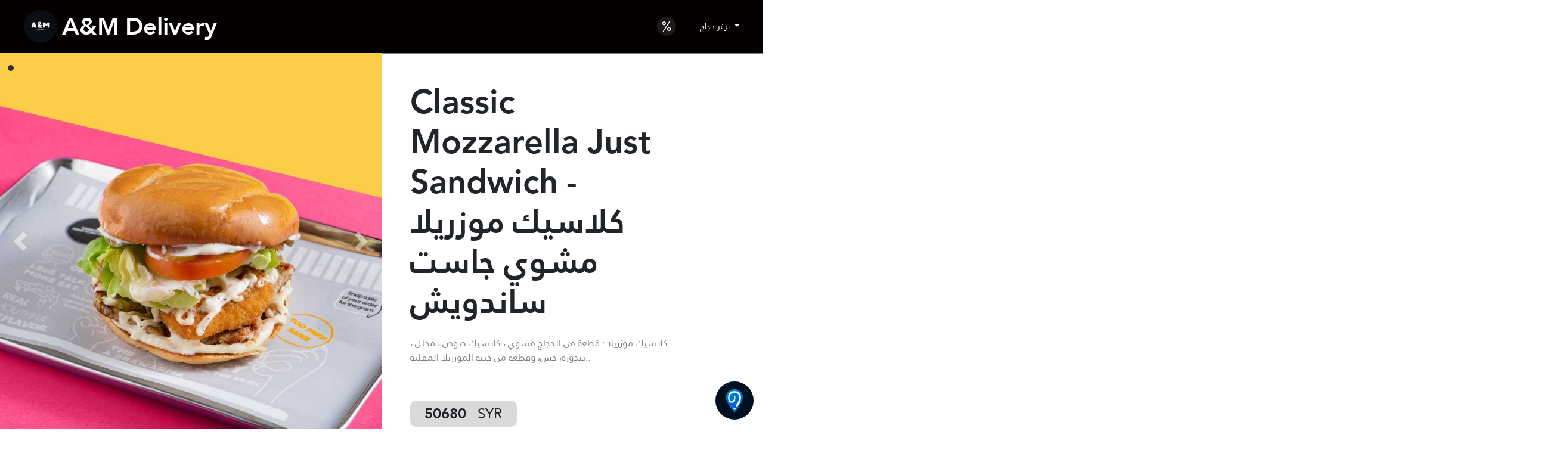

--- FILE ---
content_type: text/html; charset=UTF-8
request_url: https://address.sy/productContent/435371
body_size: 3458
content:
<!DOCTYPE html>
<html lang="en">

<head>
    <meta charset="UTF-8"/>
    <meta name="viewport" content="width=device-width, initial-scale=1.0"/>
    <link rel="stylesheet" href="https://address.sy/newAssets/css/productDetails.css"/>
    <title>Products details</title>
     <style>
        @media (max-width: 576px) {
  .small-size-xs{
    font-size: 10px;
            }
  }
      
    </style>
</head>

<body>

<!-- 1a3351 -->
<nav class="whats-nav" data-bgcolor="#050000" style="overflow:initial">
    <div class="container-fluid">
        <div class="row">
            <div class="col-6 left">
                <div class="logo">
                                            <img alt="logo" width="48" height="48" src="/uploads/product_641b062eba892.png">
                    
                </div>
                <div class="name">
                    <h5 class="m-0">A&amp;M  Delivery </h5>
                </div>
            </div>
            <div class="col-6 right">
                <div class="icons">

                    <div class="icon">
                        <a href="https://address.sy/products/3218/offer">
                            <button type="button" class="offer">
                                <svg version="1.1" id="Layer_1" xmlns="http://www.w3.org/2000/svg"
                                     xmlns:xlink="http://www.w3.org/1999/xlink" x="0px" y="0px" viewBox="0 0 48.3 48.3"
                                     style="enable-background: new 0 0 48.3 48.3" xml:space="preserve">
                                    <style type="text/css">
                                        .st0 {
                                            opacity: 0.4;
                                            fill: #3f3f3f;
                                        }

                                        .st1 {
                                            fill: #ffffff;
                                        }

                                        .st2 {
                                            fill: #1e1e1e;
                                        }
                                    </style>
                                    <circle class="st0" cx="24.1" cy="24.1" r="24.1"/>
                                    <g>
                                        <path class="st1"
                                              d="M17.9,21.8c2.6,0,4.8-2.1,4.8-4.8c0-2.6-2.1-4.8-4.8-4.8s-4.8,2.1-4.8,4.8C13.1,19.7,15.3,21.8,17.9,21.8z    M17.9,14.6c1.4,0,2.5,1.1,2.5,2.5c0,1.4-1.1,2.5-2.5,2.5c-1.4,0-2.5-1.1-2.5-2.5C15.4,15.7,16.5,14.6,17.9,14.6z"/>
                                        <path class="st1"
                                              d="M25.6,31.5c0,2.6,2.1,4.8,4.8,4.8c2.6,0,4.8-2.1,4.8-4.8s-2.1-4.8-4.8-4.8C27.7,26.7,25.6,28.9,25.6,31.5z    M32.8,31.5c0,1.4-1.1,2.5-2.5,2.5c-1.4,0-2.5-1.1-2.5-2.5c0-1.4,1.1-2.5,2.5-2.5C31.7,29,32.8,30.1,32.8,31.5z"/>
                                        <path class="st1"
                                              d="M15.5,37.6c0.5,0.3,1.2,0.2,1.6-0.3l16.3-25c0.2-0.3,0.2-0.8,0.1-1.2c-0.2-0.4-0.6-0.6-1-0.6s-0.8,0.2-1,0.5   L15.2,36C14.8,36.5,15,37.2,15.5,37.6z"/>
                                    </g>
                                </svg>
                                
                            </button>
                        </a>
                    </div>

                    <div class="icon">
                        <button type="button" class="catigory d-none" >
                            <span class="span">
                                <span></span>
                            </span>
                                <!-- <span class="span">

                                    <span>برغر دجاج</span>

                                    <svg class="close" xmlns="http://www.w3.org/2000/svg" viewBox="0 0 28.06 27.26">
                                        <defs>
                                            <style>
                                                .cls-1 {
                                                    fill: #1e1e1e;
                                                }
                                            </style>
                                        </defs>
                                        <title>Asset 5</title>
                                        <g id="Layer_2" data-name="Layer 2">
                                            <g id="Layer_1-2" data-name="Layer 1">
                                                <path class="cls-1"
                                                      d="M24.3,12.26H19.56A3.76,3.76,0,0,1,15.8,8.5V3.76A3.76,3.76,0,0,1,19.56,0H24.3a3.76,3.76,0,0,1,3.76,3.76V8.5A3.77,3.77,0,0,1,24.3,12.26ZM19.56,2A1.76,1.76,0,0,0,17.8,3.76V8.5a1.76,1.76,0,0,0,1.76,1.76H24.3A1.76,1.76,0,0,0,26.06,8.5V3.76A1.76,1.76,0,0,0,24.3,2Z"/>
                                                <path class="cls-1"
                                                      d="M8.5,12.26H3.76A3.76,3.76,0,0,1,0,8.5V3.76A3.76,3.76,0,0,1,3.76,0H8.5a3.76,3.76,0,0,1,3.76,3.76V8.5A3.77,3.77,0,0,1,8.5,12.26ZM3.76,2A1.76,1.76,0,0,0,2,3.76V8.5a1.76,1.76,0,0,0,1.76,1.76H8.5A1.76,1.76,0,0,0,10.26,8.5V3.76A1.76,1.76,0,0,0,8.5,2Z"/>
                                                <path class="cls-1"
                                                      d="M24.3,27.26H19.56A3.76,3.76,0,0,1,15.8,23.5V18.76A3.76,3.76,0,0,1,19.56,15H24.3a3.76,3.76,0,0,1,3.76,3.76V23.5A3.77,3.77,0,0,1,24.3,27.26ZM19.56,17a1.76,1.76,0,0,0-1.76,1.76V23.5a1.76,1.76,0,0,0,1.76,1.76H24.3a1.76,1.76,0,0,0,1.76-1.76V18.76A1.76,1.76,0,0,0,24.3,17Z"/>
                                                <path class="cls-1"
                                                      d="M8.5,27.26H3.76A3.76,3.76,0,0,1,0,23.5V18.76A3.76,3.76,0,0,1,3.76,15H8.5a3.76,3.76,0,0,1,3.76,3.76V23.5A3.77,3.77,0,0,1,8.5,27.26ZM3.76,17A1.76,1.76,0,0,0,2,18.76V23.5a1.76,1.76,0,0,0,1.76,1.76H8.5a1.76,1.76,0,0,0,1.76-1.76V18.76A1.76,1.76,0,0,0,8.5,17Z"/>
                                            </g>
                                        </g>
                                    </svg>
                                    <svg class="icon-shape" version="1.1" id="Layer_1"
                                         xmlns="http://www.w3.org/2000/svg" xmlns:xlink="http://www.w3.org/1999/xlink"
                                         x="0px" y="0px" viewBox="0 0 48.3 48.3"
                                         style="enable-background:new 0 0 48.3 48.3;" xml:space="preserve">
                                        <style type="text/css">
                                            .st0 {
                                                opacity: 0.4;
                                                fill: #3F3F3F;
                                                enable-background: new;
                                            }

                                            .st1 {
                                                fill: #1E1E1E;
                                            }
                                        </style>

                                        <g>
                                            <path class="st1"
                                                  d="M31.6,32.2c-0.5,0.2-1,0-1.3-0.3l-6-5.8l-5.9,6.1c-0.5,0.5-1.4,0.6-1.9,0.1c-0.5-0.5-0.6-1.4-0.1-1.9l5.9-6.1   l-6.2-6.1c-0.5-0.5-0.5-1.3-0.1-1.9c0.5-0.5,1.4-0.6,1.9-0.1l6.2,6.1l6-6c0.3-0.3,0.8-0.5,1.3-0.3c0.5,0.2,0.8,0.5,0.9,0.9   c0.2,0.5,0,1-0.3,1.3l-5.9,6.1l6,5.8c0.3,0.3,0.5,0.8,0.3,1.3C32.4,31.7,32,32.1,31.6,32.2z"/>
                                        </g>
                                    </svg>
                                </span> -->

                        </button>
                    </div>
                      <div class="dropdown">
  <button class="btn btn-secondary dropdown-toggle btn-sm" type="button" id="dropdownMenuButton" data-toggle="dropdown" aria-haspopup="true" aria-expanded="false" style="background: transparent;
    border: none;
  ">

                                    برغر دجاج
                                 </button>
  <div class="dropdown-menu text-center" aria-labelledby="dropdownMenuButton"  class="small-size-xs">
    <a class="dropdown-item" href="https://address.sy/products/3218/Home" class='small-size-xs'><small>كل الأصناف</small> </a>

    
                                                <a class="dropdown-item" href="https://address.sy/products/3218/Category/5054">المقبلات</a>

                            <a class="dropdown-item" href="https://address.sy/products/3218/Category/5260">السلطات</a>

                            <a class="dropdown-item" href="https://address.sy/products/3218/Category/5261">برغر دجاج</a>

                            <a class="dropdown-item" href="https://address.sy/products/3218/Category/5262">برغر بيف</a>

                            <a class="dropdown-item" href="https://address.sy/products/3218/Category/5263">البيتزا</a>

                            <a class="dropdown-item" href="https://address.sy/products/3218/Category/5264">الباستا</a>

                            <a class="dropdown-item" href="https://address.sy/products/3218/Category/5265">وجبات رئيسية</a>

                            <a class="dropdown-item" href="https://address.sy/products/3218/Category/5266">ساندويش</a>

                            <a class="dropdown-item" href="https://address.sy/products/3218/Category/5268">فطور</a>

                            <a class="dropdown-item" href="https://address.sy/products/3218/Category/5330">الإضافات</a>

                            <a class="dropdown-item" href="https://address.sy/products/3218/Category/5331">مشروبات ساخنة</a>

                            <a class="dropdown-item" href="https://address.sy/products/3218/Category/5332">عصير</a>

                            <a class="dropdown-item" href="https://address.sy/products/3218/Category/5333">سموزي</a>

                            <a class="dropdown-item" href="https://address.sy/products/3218/Category/5334">كوكتيل</a>

                            <a class="dropdown-item" href="https://address.sy/products/3218/Category/5335">آيس كوفي</a>

                            <a class="dropdown-item" href="https://address.sy/products/3218/Category/5336">آيس تي</a>

                            <a class="dropdown-item" href="https://address.sy/products/3218/Category/5337">فراب</a>

                            <a class="dropdown-item" href="https://address.sy/products/3218/Category/5338">تروبيكال صودا</a>

                            <a class="dropdown-item" href="https://address.sy/products/3218/Category/5339">شيك</a>

                            <a class="dropdown-item" href="https://address.sy/products/3218/Category/5340">سلاش</a>

                            <a class="dropdown-item" href="https://address.sy/products/3218/Category/5341">سوفت درينك</a>

                            <a class="dropdown-item" href="https://address.sy/products/3218/Category/5342">حلويات</a>

                            <a class="dropdown-item" href="https://address.sy/products/3218/Category/5343">آيس كريم</a>

                            <a class="dropdown-item" href="https://address.sy/products/3218/Category/5344">لاكي كريم</a>

                                              </div>
</div>
                </div>
            </div>

            <div class="col-12 catigory-down ">
                <div class="carousel"
                     data-flickity='{  "prevNextButtons": false, "pageDots": false  ,"cellAlign": "left"  }'>
                    <div class="carousel-cell">
                        <a href="https://address.sy/products/3218/Home">
                            <p class="product_name">Home</p>
                        </a>
                    </div>
                                                                        <div class="carousel-cell">
                                <a href="https://address.sy/products/3218/Category/5054">

                                    <p class="product_name">المقبلات</p>
                                </a>
                            </div>
                                                    <div class="carousel-cell">
                                <a href="https://address.sy/products/3218/Category/5260">

                                    <p class="product_name">السلطات</p>
                                </a>
                            </div>
                                                    <div class="carousel-cell">
                                <a href="https://address.sy/products/3218/Category/5261">

                                    <p class="product_name">برغر دجاج</p>
                                </a>
                            </div>
                                                    <div class="carousel-cell">
                                <a href="https://address.sy/products/3218/Category/5262">

                                    <p class="product_name">برغر بيف</p>
                                </a>
                            </div>
                                                    <div class="carousel-cell">
                                <a href="https://address.sy/products/3218/Category/5263">

                                    <p class="product_name">البيتزا</p>
                                </a>
                            </div>
                                                    <div class="carousel-cell">
                                <a href="https://address.sy/products/3218/Category/5264">

                                    <p class="product_name">الباستا</p>
                                </a>
                            </div>
                                                    <div class="carousel-cell">
                                <a href="https://address.sy/products/3218/Category/5265">

                                    <p class="product_name">وجبات رئيسية</p>
                                </a>
                            </div>
                                                    <div class="carousel-cell">
                                <a href="https://address.sy/products/3218/Category/5266">

                                    <p class="product_name">ساندويش</p>
                                </a>
                            </div>
                                                    <div class="carousel-cell">
                                <a href="https://address.sy/products/3218/Category/5268">

                                    <p class="product_name">فطور</p>
                                </a>
                            </div>
                                                    <div class="carousel-cell">
                                <a href="https://address.sy/products/3218/Category/5330">

                                    <p class="product_name">الإضافات</p>
                                </a>
                            </div>
                                                    <div class="carousel-cell">
                                <a href="https://address.sy/products/3218/Category/5331">

                                    <p class="product_name">مشروبات ساخنة</p>
                                </a>
                            </div>
                                                    <div class="carousel-cell">
                                <a href="https://address.sy/products/3218/Category/5332">

                                    <p class="product_name">عصير</p>
                                </a>
                            </div>
                                                    <div class="carousel-cell">
                                <a href="https://address.sy/products/3218/Category/5333">

                                    <p class="product_name">سموزي</p>
                                </a>
                            </div>
                                                    <div class="carousel-cell">
                                <a href="https://address.sy/products/3218/Category/5334">

                                    <p class="product_name">كوكتيل</p>
                                </a>
                            </div>
                                                    <div class="carousel-cell">
                                <a href="https://address.sy/products/3218/Category/5335">

                                    <p class="product_name">آيس كوفي</p>
                                </a>
                            </div>
                                                    <div class="carousel-cell">
                                <a href="https://address.sy/products/3218/Category/5336">

                                    <p class="product_name">آيس تي</p>
                                </a>
                            </div>
                                                    <div class="carousel-cell">
                                <a href="https://address.sy/products/3218/Category/5337">

                                    <p class="product_name">فراب</p>
                                </a>
                            </div>
                                                    <div class="carousel-cell">
                                <a href="https://address.sy/products/3218/Category/5338">

                                    <p class="product_name">تروبيكال صودا</p>
                                </a>
                            </div>
                                                    <div class="carousel-cell">
                                <a href="https://address.sy/products/3218/Category/5339">

                                    <p class="product_name">شيك</p>
                                </a>
                            </div>
                                                    <div class="carousel-cell">
                                <a href="https://address.sy/products/3218/Category/5340">

                                    <p class="product_name">سلاش</p>
                                </a>
                            </div>
                                                    <div class="carousel-cell">
                                <a href="https://address.sy/products/3218/Category/5341">

                                    <p class="product_name">سوفت درينك</p>
                                </a>
                            </div>
                                                    <div class="carousel-cell">
                                <a href="https://address.sy/products/3218/Category/5342">

                                    <p class="product_name">حلويات</p>
                                </a>
                            </div>
                                                    <div class="carousel-cell">
                                <a href="https://address.sy/products/3218/Category/5343">

                                    <p class="product_name">آيس كريم</p>
                                </a>
                            </div>
                                                    <div class="carousel-cell">
                                <a href="https://address.sy/products/3218/Category/5344">

                                    <p class="product_name">لاكي كريم</p>
                                </a>
                            </div>
                                                            </div>
            </div>
        </div>
    </div>
</nav>

<!-- start copy here  -->
<div class="logo-website">
    <a  href="https://address.sy/front_home">
        <img src="https://address.sy/newAssets/img/back to address.svg" class="logo-bottom" alt="address-logo">
    </a>
</div>
<!-- end copy here  -->
<!-- start add product-->
<div class="main">
    <div class="container-fluid">
        <div class="row">
            <div class="col-lg-6 col-md-12 p-0">
                <!-- data-ride="carousel" -->
                <div id="demo" class="carousel slide" data-ride="carousel">

                    <!-- Indicators -->
                    <ul class="carousel-indicators ">
                                                    <li data-target="#demo" data-slide-to="0" class="active"></li>
                                                                                                                                                                    </ul>

                    <!-- The slideshow -->
                    <div class="carousel-inner">
                                                    <div class="carousel-item active">
                                <img src="https://address.sy/uploads/product_64d4d0b39e264.png" alt=" product img" width="1100"
                                     height="500">
                            </div>
                                                                                                                                                                    </div>

                    <!-- Left and right controls -->
                    <a class="carousel-control-prev" href="#demo" data-slide="prev">
                        <span class="carousel-control-prev-icon"></span>
                    </a>
                    <a class="carousel-control-next" href="#demo" data-slide="next">
                        <span class="carousel-control-next-icon"></span>
                    </a>
                </div>
            </div>
            <div class="col-lg-6 col-md-12 p-5 info text-center text-lg-left">
                <div>
                    <h1>Classic Mozzarella just sandwich - كلاسيك موزريلا مشوي جاست ساندويش</h1>
                    <p style='    overflow: auto;
    max-height: 40vh; height:100%'>
    كلاسيك موزريلا :
قطعة من الدجاج مشوي ، كلاسيك صوص ، مخلل ، بندورة، خس، وقطعة من جبنة الموزريلا المقلية..
</p>
                </div>
                <div class="price">
                                                                        <span class="number">50680</span>
                </div>
                            

            </div>
        </div>
    </div>
</div>

<script src="https://address.sy/newAssets/js/jquery-3.2.1.min.js"></script>
<script src="https://address.sy/newAssets/js/popper.min.js"></script>
<script src="https://address.sy/newAssets/js/bootstrap.min.js"></script>
<script src="https://address.sy/newAssets/js/flickity.pkgd.js"></script>
<script src="https://address.sy/newAssets/js/productDetails.js"></script>
</body>

</html>


--- FILE ---
content_type: image/svg+xml
request_url: https://address.sy/newAssets/img/back%20to%20address.svg
body_size: 2983
content:
<svg xmlns="http://www.w3.org/2000/svg" xmlns:xlink="http://www.w3.org/1999/xlink" viewBox="0 0 220.6 220.6"><defs><style>.cls-1{fill:#00101e;}.cls-2{fill:url(#linear-gradient);}.cls-3{fill:#fff;}</style><linearGradient id="linear-gradient" x1="14.95" y1="-39.44" x2="136.19" y2="132.31" gradientUnits="userSpaceOnUse"><stop offset="0" stop-color="#00accb"/><stop offset="1" stop-color="#0265d7"/></linearGradient></defs><title>back to address</title><g id="Layer_2" data-name="Layer 2"><g id="Layer_1-2" data-name="Layer 1"><circle class="cls-1" cx="110.3" cy="110.3" r="110.3"/><path class="cls-2" d="M159.13,91.79c0,.37,0,.74,0,1.11v0a46.49,46.49,0,0,1-1.13,9.2c-.42,1.79-1,3.64-1.62,5.55-7.41,22-27.93,50.89-38.91,65.42a9,9,0,0,1-14.27,0c-10.67-14.18-30.39-42-38.3-63.68a68.32,68.32,0,0,1-2.5-8.34,46.3,46.3,0,0,1-.9-8.12v0c0-.36,0-.74,0-1.11C61.47,65.38,83.33,44,110.3,44S159.13,65.38,159.13,91.79Z"/><path class="cls-3" d="M147.53,92.21a6.08,6.08,0,0,0,0,1.28,63.57,63.57,0,0,1-.4,6.77,71.74,71.74,0,0,1-1.39,8,75.77,75.77,0,0,1-2.27,7.81,51.9,51.9,0,0,1-2.65,6.19q-1.26,2.53-2.66,5c-1,1.69-1.95,3.35-3,5-1.18,1.94-2.4,3.86-3.64,5.76s-2.5,3.74-3.73,5.64a6.42,6.42,0,0,1-2,2.13,5.73,5.73,0,0,1-8.86-5.23,5.34,5.34,0,0,1,1.16-3c1.11-1.43,2.14-2.92,3.18-4.4q2.07-3,4-6c1.7-2.64,3.35-5.32,4.86-8.08a54.24,54.24,0,0,0,2.78-5.68,63.1,63.1,0,0,0,2.05-6,64.38,64.38,0,0,0,1.45-6.29c.32-1.83.54-3.68.68-5.53.11-1.61.15-3.21.1-4.82a38.3,38.3,0,0,0-.45-4.9,30.52,30.52,0,0,0-1.6-6.18,21.82,21.82,0,0,0-5.8-8.67,21.3,21.3,0,0,0-5.77-3.68,28.31,28.31,0,0,0-5.52-1.74,35.73,35.73,0,0,0-3.71-.57,44,44,0,0,0-5.63-.22,39.57,39.57,0,0,0-4.2.32,38.64,38.64,0,0,0-4.11.78,27.72,27.72,0,0,0-5.85,2.21,23.71,23.71,0,0,0-5.55,4,24.52,24.52,0,0,0-4.79,6.43,30.51,30.51,0,0,0-2.89,8.45,36.63,36.63,0,0,0-.56,4.56,39.28,39.28,0,0,0,.3,6.51,41.09,41.09,0,0,0,1.3,7,19,19,0,0,0,2.86,6.2A9.11,9.11,0,0,0,91.14,115a10.65,10.65,0,0,0,9.57-2.69,21.26,21.26,0,0,0,4.82-6.5A25.42,25.42,0,0,0,108,97.72a24.1,24.1,0,0,0-.78-10.34,3.76,3.76,0,1,1,7.18-2.25,29.85,29.85,0,0,1,1.32,8.6,33.88,33.88,0,0,1-2.55,13.45,29.15,29.15,0,0,1-6.45,9.82A19.66,19.66,0,0,1,98,122.22a17.15,17.15,0,0,1-5.53.48A18.68,18.68,0,0,1,86,121.21a16.66,16.66,0,0,1-7.08-6A27.06,27.06,0,0,1,75.2,107c-.15-.53-.26-1.09-.43-1.62a41.19,41.19,0,0,1-1-4.56,45.46,45.46,0,0,1-.58-5c-.1-1.41-.13-2.83-.09-4.25a41.94,41.94,0,0,1,.45-5.25,39.82,39.82,0,0,1,1.39-6.21,36,36,0,0,1,2.74-6.54,33.55,33.55,0,0,1,3.22-4.89,32.66,32.66,0,0,1,3.75-4,31.76,31.76,0,0,1,4.27-3.21,33.87,33.87,0,0,1,5-2.61,38.89,38.89,0,0,1,4.6-1.56,39.49,39.49,0,0,1,4.81-1c1-.16,2.05-.26,3.08-.35,1.4-.12,2.81-.18,4.21-.18,1.22,0,2.44,0,3.66.11,1.5.1,3,.26,4.49.5a39.11,39.11,0,0,1,6.8,1.7,31.85,31.85,0,0,1,8.3,4.32,30.13,30.13,0,0,1,8.31,9.21,36.25,36.25,0,0,1,3.64,8.72,43.64,43.64,0,0,1,1.2,5.87,45.19,45.19,0,0,1,.43,5.2c0,.08-.05.18.06.23Z"/><path class="cls-3" d="M110.51,164.43a4.32,4.32,0,0,0-.94-.17,6.12,6.12,0,1,1,2.35,0,7.36,7.36,0,0,0-.94.15Z"/></g></g></svg>